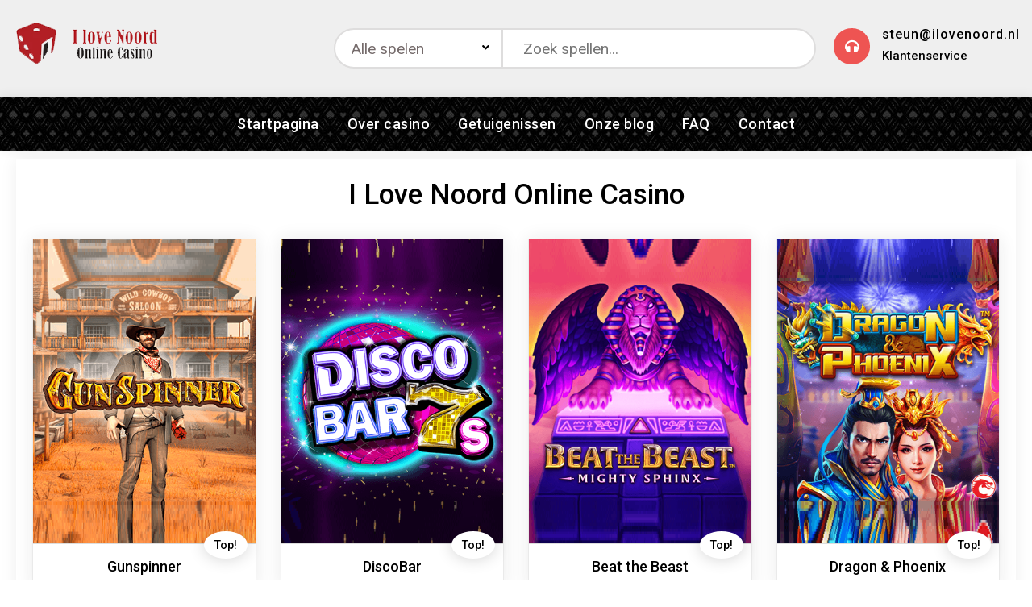

--- FILE ---
content_type: text/html; charset=UTF-8
request_url: https://www.ilovenoord.nl/
body_size: 11312
content:
<!doctype html>
<html lang="nl">
<head>
	<meta charset="UTF-8">
	<meta name="viewport" content="width=device-width, initial-scale=1">
	<link rel="profile" href="https://gmpg.org/xfn/11">

	<meta name='robots' content='index, follow, max-image-preview:large, max-snippet:-1, max-video-preview:-1' />

	<!-- This site is optimized with the Yoast SEO plugin v19.13 - https://yoast.com/wordpress/plugins/seo/ -->
	<title>Online casino voor geld I Love Noord - speelautomaten voor echt geld</title>
	<meta name="description" content="I Love North online casino waar je voor echt geld kunt spelen. Meer dan 1.700 gokautomaten voor echt geld en gratis! 24/7 ondersteuning!" />
	<link rel="canonical" href="https://www.ilovenoord.nl/" />
	<meta property="og:locale" content="nl_NL" />
	<meta property="og:type" content="website" />
	<meta property="og:title" content="Online casino voor geld I Love Noord - speelautomaten voor echt geld" />
	<meta property="og:description" content="I Love North online casino waar je voor echt geld kunt spelen. Meer dan 1.700 gokautomaten voor echt geld en gratis! 24/7 ondersteuning!" />
	<meta property="og:url" content="https://www.ilovenoord.nl/" />
	<meta property="og:site_name" content="I Love Noord Casino" />
	<meta property="article:modified_time" content="2023-08-07T16:25:31+00:00" />
	<meta property="og:image" content="https://www.ilovenoord.nl/wp-content/uploads/2021/07/games-12.png" />
	<meta name="twitter:card" content="summary_large_image" />
	<meta name="twitter:label1" content="Geschatte leestijd" />
	<meta name="twitter:data1" content="6 minuten" />
	<script type="application/ld+json" class="yoast-schema-graph">{"@context":"https://schema.org","@graph":[{"@type":"WebPage","@id":"https://www.ilovenoord.nl/","url":"https://www.ilovenoord.nl/","name":"Online casino voor geld I Love Noord - speelautomaten voor echt geld","isPartOf":{"@id":"https://www.ilovenoord.nl/#website"},"about":{"@id":"https://www.ilovenoord.nl/#organization"},"primaryImageOfPage":{"@id":"https://www.ilovenoord.nl/#primaryimage"},"image":{"@id":"https://www.ilovenoord.nl/#primaryimage"},"thumbnailUrl":"https://www.ilovenoord.nl/wp-content/uploads/2021/07/games-12.png","datePublished":"2021-07-20T18:34:34+00:00","dateModified":"2023-08-07T16:25:31+00:00","description":"I Love North online casino waar je voor echt geld kunt spelen. Meer dan 1.700 gokautomaten voor echt geld en gratis! 24/7 ondersteuning!","breadcrumb":{"@id":"https://www.ilovenoord.nl/#breadcrumb"},"inLanguage":"nl","potentialAction":[{"@type":"ReadAction","target":["https://www.ilovenoord.nl/"]}]},{"@type":"ImageObject","inLanguage":"nl","@id":"https://www.ilovenoord.nl/#primaryimage","url":"https://www.ilovenoord.nl/wp-content/uploads/2021/07/games-12.png","contentUrl":"https://www.ilovenoord.nl/wp-content/uploads/2021/07/games-12.png","width":440,"height":440,"caption":"I love noord 1"},{"@type":"BreadcrumbList","@id":"https://www.ilovenoord.nl/#breadcrumb","itemListElement":[{"@type":"ListItem","position":1,"name":"Home"}]},{"@type":"WebSite","@id":"https://www.ilovenoord.nl/#website","url":"https://www.ilovenoord.nl/","name":"I Love Noord Casino","description":"","publisher":{"@id":"https://www.ilovenoord.nl/#organization"},"potentialAction":[{"@type":"SearchAction","target":{"@type":"EntryPoint","urlTemplate":"https://www.ilovenoord.nl/?s={search_term_string}"},"query-input":"required name=search_term_string"}],"inLanguage":"nl"},{"@type":"Organization","@id":"https://www.ilovenoord.nl/#organization","name":"I Love Noord Casino","url":"https://www.ilovenoord.nl/","logo":{"@type":"ImageObject","inLanguage":"nl","@id":"https://www.ilovenoord.nl/#/schema/logo/image/","url":"https://www.ilovenoord.nl/wp-content/uploads/2021/07/secondlogo.jpg","contentUrl":"https://www.ilovenoord.nl/wp-content/uploads/2021/07/secondlogo.jpg","width":183,"height":57,"caption":"I Love Noord Casino"},"image":{"@id":"https://www.ilovenoord.nl/#/schema/logo/image/"}}]}</script>
	<!-- / Yoast SEO plugin. -->


<link rel='dns-prefetch' href='//fonts.googleapis.com' />
<link rel="alternate" type="application/rss+xml" title="I Love Noord Casino &raquo; feed" href="https://www.ilovenoord.nl/feed/" />
<link rel="alternate" type="application/rss+xml" title="I Love Noord Casino &raquo; reactiesfeed" href="https://www.ilovenoord.nl/comments/feed/" />
<script type="text/javascript">
window._wpemojiSettings = {"baseUrl":"https:\/\/s.w.org\/images\/core\/emoji\/14.0.0\/72x72\/","ext":".png","svgUrl":"https:\/\/s.w.org\/images\/core\/emoji\/14.0.0\/svg\/","svgExt":".svg","source":{"concatemoji":"https:\/\/www.ilovenoord.nl\/wp-includes\/js\/wp-emoji-release.min.js?ver=6.1.1"}};
/*! This file is auto-generated */
!function(e,a,t){var n,r,o,i=a.createElement("canvas"),p=i.getContext&&i.getContext("2d");function s(e,t){var a=String.fromCharCode,e=(p.clearRect(0,0,i.width,i.height),p.fillText(a.apply(this,e),0,0),i.toDataURL());return p.clearRect(0,0,i.width,i.height),p.fillText(a.apply(this,t),0,0),e===i.toDataURL()}function c(e){var t=a.createElement("script");t.src=e,t.defer=t.type="text/javascript",a.getElementsByTagName("head")[0].appendChild(t)}for(o=Array("flag","emoji"),t.supports={everything:!0,everythingExceptFlag:!0},r=0;r<o.length;r++)t.supports[o[r]]=function(e){if(p&&p.fillText)switch(p.textBaseline="top",p.font="600 32px Arial",e){case"flag":return s([127987,65039,8205,9895,65039],[127987,65039,8203,9895,65039])?!1:!s([55356,56826,55356,56819],[55356,56826,8203,55356,56819])&&!s([55356,57332,56128,56423,56128,56418,56128,56421,56128,56430,56128,56423,56128,56447],[55356,57332,8203,56128,56423,8203,56128,56418,8203,56128,56421,8203,56128,56430,8203,56128,56423,8203,56128,56447]);case"emoji":return!s([129777,127995,8205,129778,127999],[129777,127995,8203,129778,127999])}return!1}(o[r]),t.supports.everything=t.supports.everything&&t.supports[o[r]],"flag"!==o[r]&&(t.supports.everythingExceptFlag=t.supports.everythingExceptFlag&&t.supports[o[r]]);t.supports.everythingExceptFlag=t.supports.everythingExceptFlag&&!t.supports.flag,t.DOMReady=!1,t.readyCallback=function(){t.DOMReady=!0},t.supports.everything||(n=function(){t.readyCallback()},a.addEventListener?(a.addEventListener("DOMContentLoaded",n,!1),e.addEventListener("load",n,!1)):(e.attachEvent("onload",n),a.attachEvent("onreadystatechange",function(){"complete"===a.readyState&&t.readyCallback()})),(e=t.source||{}).concatemoji?c(e.concatemoji):e.wpemoji&&e.twemoji&&(c(e.twemoji),c(e.wpemoji)))}(window,document,window._wpemojiSettings);
</script>
<style type="text/css">
img.wp-smiley,
img.emoji {
	display: inline !important;
	border: none !important;
	box-shadow: none !important;
	height: 1em !important;
	width: 1em !important;
	margin: 0 0.07em !important;
	vertical-align: -0.1em !important;
	background: none !important;
	padding: 0 !important;
}
</style>
	<link rel='stylesheet' id='wp-block-library-css' href='https://www.ilovenoord.nl/wp-includes/css/dist/block-library/style.min.css?ver=6.1.1' type='text/css' media='all' />
<style id='wp-block-library-theme-inline-css' type='text/css'>
.wp-block-audio figcaption{color:#555;font-size:13px;text-align:center}.is-dark-theme .wp-block-audio figcaption{color:hsla(0,0%,100%,.65)}.wp-block-audio{margin:0 0 1em}.wp-block-code{border:1px solid #ccc;border-radius:4px;font-family:Menlo,Consolas,monaco,monospace;padding:.8em 1em}.wp-block-embed figcaption{color:#555;font-size:13px;text-align:center}.is-dark-theme .wp-block-embed figcaption{color:hsla(0,0%,100%,.65)}.wp-block-embed{margin:0 0 1em}.blocks-gallery-caption{color:#555;font-size:13px;text-align:center}.is-dark-theme .blocks-gallery-caption{color:hsla(0,0%,100%,.65)}.wp-block-image figcaption{color:#555;font-size:13px;text-align:center}.is-dark-theme .wp-block-image figcaption{color:hsla(0,0%,100%,.65)}.wp-block-image{margin:0 0 1em}.wp-block-pullquote{border-top:4px solid;border-bottom:4px solid;margin-bottom:1.75em;color:currentColor}.wp-block-pullquote__citation,.wp-block-pullquote cite,.wp-block-pullquote footer{color:currentColor;text-transform:uppercase;font-size:.8125em;font-style:normal}.wp-block-quote{border-left:.25em solid;margin:0 0 1.75em;padding-left:1em}.wp-block-quote cite,.wp-block-quote footer{color:currentColor;font-size:.8125em;position:relative;font-style:normal}.wp-block-quote.has-text-align-right{border-left:none;border-right:.25em solid;padding-left:0;padding-right:1em}.wp-block-quote.has-text-align-center{border:none;padding-left:0}.wp-block-quote.is-large,.wp-block-quote.is-style-large,.wp-block-quote.is-style-plain{border:none}.wp-block-search .wp-block-search__label{font-weight:700}.wp-block-search__button{border:1px solid #ccc;padding:.375em .625em}:where(.wp-block-group.has-background){padding:1.25em 2.375em}.wp-block-separator.has-css-opacity{opacity:.4}.wp-block-separator{border:none;border-bottom:2px solid;margin-left:auto;margin-right:auto}.wp-block-separator.has-alpha-channel-opacity{opacity:1}.wp-block-separator:not(.is-style-wide):not(.is-style-dots){width:100px}.wp-block-separator.has-background:not(.is-style-dots){border-bottom:none;height:1px}.wp-block-separator.has-background:not(.is-style-wide):not(.is-style-dots){height:2px}.wp-block-table{margin:"0 0 1em 0"}.wp-block-table thead{border-bottom:3px solid}.wp-block-table tfoot{border-top:3px solid}.wp-block-table td,.wp-block-table th{word-break:normal}.wp-block-table figcaption{color:#555;font-size:13px;text-align:center}.is-dark-theme .wp-block-table figcaption{color:hsla(0,0%,100%,.65)}.wp-block-video figcaption{color:#555;font-size:13px;text-align:center}.is-dark-theme .wp-block-video figcaption{color:hsla(0,0%,100%,.65)}.wp-block-video{margin:0 0 1em}.wp-block-template-part.has-background{padding:1.25em 2.375em;margin-top:0;margin-bottom:0}
</style>
<link rel='stylesheet' id='classic-theme-styles-css' href='https://www.ilovenoord.nl/wp-includes/css/classic-themes.min.css?ver=1' type='text/css' media='all' />
<style id='global-styles-inline-css' type='text/css'>
body{--wp--preset--color--black: #000000;--wp--preset--color--cyan-bluish-gray: #abb8c3;--wp--preset--color--white: #ffffff;--wp--preset--color--pale-pink: #f78da7;--wp--preset--color--vivid-red: #cf2e2e;--wp--preset--color--luminous-vivid-orange: #ff6900;--wp--preset--color--luminous-vivid-amber: #fcb900;--wp--preset--color--light-green-cyan: #7bdcb5;--wp--preset--color--vivid-green-cyan: #00d084;--wp--preset--color--pale-cyan-blue: #8ed1fc;--wp--preset--color--vivid-cyan-blue: #0693e3;--wp--preset--color--vivid-purple: #9b51e0;--wp--preset--gradient--vivid-cyan-blue-to-vivid-purple: linear-gradient(135deg,rgba(6,147,227,1) 0%,rgb(155,81,224) 100%);--wp--preset--gradient--light-green-cyan-to-vivid-green-cyan: linear-gradient(135deg,rgb(122,220,180) 0%,rgb(0,208,130) 100%);--wp--preset--gradient--luminous-vivid-amber-to-luminous-vivid-orange: linear-gradient(135deg,rgba(252,185,0,1) 0%,rgba(255,105,0,1) 100%);--wp--preset--gradient--luminous-vivid-orange-to-vivid-red: linear-gradient(135deg,rgba(255,105,0,1) 0%,rgb(207,46,46) 100%);--wp--preset--gradient--very-light-gray-to-cyan-bluish-gray: linear-gradient(135deg,rgb(238,238,238) 0%,rgb(169,184,195) 100%);--wp--preset--gradient--cool-to-warm-spectrum: linear-gradient(135deg,rgb(74,234,220) 0%,rgb(151,120,209) 20%,rgb(207,42,186) 40%,rgb(238,44,130) 60%,rgb(251,105,98) 80%,rgb(254,248,76) 100%);--wp--preset--gradient--blush-light-purple: linear-gradient(135deg,rgb(255,206,236) 0%,rgb(152,150,240) 100%);--wp--preset--gradient--blush-bordeaux: linear-gradient(135deg,rgb(254,205,165) 0%,rgb(254,45,45) 50%,rgb(107,0,62) 100%);--wp--preset--gradient--luminous-dusk: linear-gradient(135deg,rgb(255,203,112) 0%,rgb(199,81,192) 50%,rgb(65,88,208) 100%);--wp--preset--gradient--pale-ocean: linear-gradient(135deg,rgb(255,245,203) 0%,rgb(182,227,212) 50%,rgb(51,167,181) 100%);--wp--preset--gradient--electric-grass: linear-gradient(135deg,rgb(202,248,128) 0%,rgb(113,206,126) 100%);--wp--preset--gradient--midnight: linear-gradient(135deg,rgb(2,3,129) 0%,rgb(40,116,252) 100%);--wp--preset--duotone--dark-grayscale: url('#wp-duotone-dark-grayscale');--wp--preset--duotone--grayscale: url('#wp-duotone-grayscale');--wp--preset--duotone--purple-yellow: url('#wp-duotone-purple-yellow');--wp--preset--duotone--blue-red: url('#wp-duotone-blue-red');--wp--preset--duotone--midnight: url('#wp-duotone-midnight');--wp--preset--duotone--magenta-yellow: url('#wp-duotone-magenta-yellow');--wp--preset--duotone--purple-green: url('#wp-duotone-purple-green');--wp--preset--duotone--blue-orange: url('#wp-duotone-blue-orange');--wp--preset--font-size--small: 13px;--wp--preset--font-size--medium: 20px;--wp--preset--font-size--large: 36px;--wp--preset--font-size--x-large: 42px;--wp--preset--spacing--20: 0.44rem;--wp--preset--spacing--30: 0.67rem;--wp--preset--spacing--40: 1rem;--wp--preset--spacing--50: 1.5rem;--wp--preset--spacing--60: 2.25rem;--wp--preset--spacing--70: 3.38rem;--wp--preset--spacing--80: 5.06rem;}:where(.is-layout-flex){gap: 0.5em;}body .is-layout-flow > .alignleft{float: left;margin-inline-start: 0;margin-inline-end: 2em;}body .is-layout-flow > .alignright{float: right;margin-inline-start: 2em;margin-inline-end: 0;}body .is-layout-flow > .aligncenter{margin-left: auto !important;margin-right: auto !important;}body .is-layout-constrained > .alignleft{float: left;margin-inline-start: 0;margin-inline-end: 2em;}body .is-layout-constrained > .alignright{float: right;margin-inline-start: 2em;margin-inline-end: 0;}body .is-layout-constrained > .aligncenter{margin-left: auto !important;margin-right: auto !important;}body .is-layout-constrained > :where(:not(.alignleft):not(.alignright):not(.alignfull)){max-width: var(--wp--style--global--content-size);margin-left: auto !important;margin-right: auto !important;}body .is-layout-constrained > .alignwide{max-width: var(--wp--style--global--wide-size);}body .is-layout-flex{display: flex;}body .is-layout-flex{flex-wrap: wrap;align-items: center;}body .is-layout-flex > *{margin: 0;}:where(.wp-block-columns.is-layout-flex){gap: 2em;}.has-black-color{color: var(--wp--preset--color--black) !important;}.has-cyan-bluish-gray-color{color: var(--wp--preset--color--cyan-bluish-gray) !important;}.has-white-color{color: var(--wp--preset--color--white) !important;}.has-pale-pink-color{color: var(--wp--preset--color--pale-pink) !important;}.has-vivid-red-color{color: var(--wp--preset--color--vivid-red) !important;}.has-luminous-vivid-orange-color{color: var(--wp--preset--color--luminous-vivid-orange) !important;}.has-luminous-vivid-amber-color{color: var(--wp--preset--color--luminous-vivid-amber) !important;}.has-light-green-cyan-color{color: var(--wp--preset--color--light-green-cyan) !important;}.has-vivid-green-cyan-color{color: var(--wp--preset--color--vivid-green-cyan) !important;}.has-pale-cyan-blue-color{color: var(--wp--preset--color--pale-cyan-blue) !important;}.has-vivid-cyan-blue-color{color: var(--wp--preset--color--vivid-cyan-blue) !important;}.has-vivid-purple-color{color: var(--wp--preset--color--vivid-purple) !important;}.has-black-background-color{background-color: var(--wp--preset--color--black) !important;}.has-cyan-bluish-gray-background-color{background-color: var(--wp--preset--color--cyan-bluish-gray) !important;}.has-white-background-color{background-color: var(--wp--preset--color--white) !important;}.has-pale-pink-background-color{background-color: var(--wp--preset--color--pale-pink) !important;}.has-vivid-red-background-color{background-color: var(--wp--preset--color--vivid-red) !important;}.has-luminous-vivid-orange-background-color{background-color: var(--wp--preset--color--luminous-vivid-orange) !important;}.has-luminous-vivid-amber-background-color{background-color: var(--wp--preset--color--luminous-vivid-amber) !important;}.has-light-green-cyan-background-color{background-color: var(--wp--preset--color--light-green-cyan) !important;}.has-vivid-green-cyan-background-color{background-color: var(--wp--preset--color--vivid-green-cyan) !important;}.has-pale-cyan-blue-background-color{background-color: var(--wp--preset--color--pale-cyan-blue) !important;}.has-vivid-cyan-blue-background-color{background-color: var(--wp--preset--color--vivid-cyan-blue) !important;}.has-vivid-purple-background-color{background-color: var(--wp--preset--color--vivid-purple) !important;}.has-black-border-color{border-color: var(--wp--preset--color--black) !important;}.has-cyan-bluish-gray-border-color{border-color: var(--wp--preset--color--cyan-bluish-gray) !important;}.has-white-border-color{border-color: var(--wp--preset--color--white) !important;}.has-pale-pink-border-color{border-color: var(--wp--preset--color--pale-pink) !important;}.has-vivid-red-border-color{border-color: var(--wp--preset--color--vivid-red) !important;}.has-luminous-vivid-orange-border-color{border-color: var(--wp--preset--color--luminous-vivid-orange) !important;}.has-luminous-vivid-amber-border-color{border-color: var(--wp--preset--color--luminous-vivid-amber) !important;}.has-light-green-cyan-border-color{border-color: var(--wp--preset--color--light-green-cyan) !important;}.has-vivid-green-cyan-border-color{border-color: var(--wp--preset--color--vivid-green-cyan) !important;}.has-pale-cyan-blue-border-color{border-color: var(--wp--preset--color--pale-cyan-blue) !important;}.has-vivid-cyan-blue-border-color{border-color: var(--wp--preset--color--vivid-cyan-blue) !important;}.has-vivid-purple-border-color{border-color: var(--wp--preset--color--vivid-purple) !important;}.has-vivid-cyan-blue-to-vivid-purple-gradient-background{background: var(--wp--preset--gradient--vivid-cyan-blue-to-vivid-purple) !important;}.has-light-green-cyan-to-vivid-green-cyan-gradient-background{background: var(--wp--preset--gradient--light-green-cyan-to-vivid-green-cyan) !important;}.has-luminous-vivid-amber-to-luminous-vivid-orange-gradient-background{background: var(--wp--preset--gradient--luminous-vivid-amber-to-luminous-vivid-orange) !important;}.has-luminous-vivid-orange-to-vivid-red-gradient-background{background: var(--wp--preset--gradient--luminous-vivid-orange-to-vivid-red) !important;}.has-very-light-gray-to-cyan-bluish-gray-gradient-background{background: var(--wp--preset--gradient--very-light-gray-to-cyan-bluish-gray) !important;}.has-cool-to-warm-spectrum-gradient-background{background: var(--wp--preset--gradient--cool-to-warm-spectrum) !important;}.has-blush-light-purple-gradient-background{background: var(--wp--preset--gradient--blush-light-purple) !important;}.has-blush-bordeaux-gradient-background{background: var(--wp--preset--gradient--blush-bordeaux) !important;}.has-luminous-dusk-gradient-background{background: var(--wp--preset--gradient--luminous-dusk) !important;}.has-pale-ocean-gradient-background{background: var(--wp--preset--gradient--pale-ocean) !important;}.has-electric-grass-gradient-background{background: var(--wp--preset--gradient--electric-grass) !important;}.has-midnight-gradient-background{background: var(--wp--preset--gradient--midnight) !important;}.has-small-font-size{font-size: var(--wp--preset--font-size--small) !important;}.has-medium-font-size{font-size: var(--wp--preset--font-size--medium) !important;}.has-large-font-size{font-size: var(--wp--preset--font-size--large) !important;}.has-x-large-font-size{font-size: var(--wp--preset--font-size--x-large) !important;}
.wp-block-navigation a:where(:not(.wp-element-button)){color: inherit;}
:where(.wp-block-columns.is-layout-flex){gap: 2em;}
.wp-block-pullquote{font-size: 1.5em;line-height: 1.6;}
</style>
<link rel='stylesheet' id='font-awesome-css' href='https://www.ilovenoord.nl/wp-content/themes/elite-commerce/css/font-awesome/css/all.min.css?ver=5.15.3' type='text/css' media='all' />
<link rel='stylesheet' id='elite-commerce-style-css' href='https://www.ilovenoord.nl/wp-content/themes/nordic-eyes/style.css?ver=20221021-101555' type='text/css' media='all' />
<link rel='stylesheet' id='elite-commerce-fonts-css' href='https://fonts.googleapis.com/css?family=Roboto%3A300%2C400%2C500%2C600%2C700%2C800%2C900&#038;subset=latin%2Clatin-ext' type='text/css' media='all' />
<link rel='stylesheet' id='elite-commerce-block-style-css' href='https://www.ilovenoord.nl/wp-content/themes/elite-commerce/css/blocks.min.css?ver=20210903-123154' type='text/css' media='all' />
<script type='text/javascript' src='https://www.ilovenoord.nl/wp-includes/js/jquery/jquery.min.js?ver=3.6.1' id='jquery-core-js'></script>
<script type='text/javascript' src='https://www.ilovenoord.nl/wp-includes/js/jquery/jquery-migrate.min.js?ver=3.3.2' id='jquery-migrate-js'></script>
<link rel="https://api.w.org/" href="https://www.ilovenoord.nl/wp-json/" /><link rel="alternate" type="application/json" href="https://www.ilovenoord.nl/wp-json/wp/v2/pages/9" /><link rel="EditURI" type="application/rsd+xml" title="RSD" href="https://www.ilovenoord.nl/xmlrpc.php?rsd" />
<link rel="wlwmanifest" type="application/wlwmanifest+xml" href="https://www.ilovenoord.nl/wp-includes/wlwmanifest.xml" />
<meta name="generator" content="WordPress 6.1.1" />
<link rel='shortlink' href='https://www.ilovenoord.nl/' />
<link rel="alternate" type="application/json+oembed" href="https://www.ilovenoord.nl/wp-json/oembed/1.0/embed?url=https%3A%2F%2Fwww.ilovenoord.nl%2F" />
<link rel="alternate" type="text/xml+oembed" href="https://www.ilovenoord.nl/wp-json/oembed/1.0/embed?url=https%3A%2F%2Fwww.ilovenoord.nl%2F&#038;format=xml" />
			<style type="text/css" rel="header-image">
				#custom-header {
					background-image: url( https://www.ilovenoord.nl/wp-content/themes/elite-commerce/images/header-image.jpg);
				}
			</style>
				<style type="text/css">
					.site-title,
			.site-description {
				position: absolute;
				clip: rect(1px, 1px, 1px, 1px);
			}
				</style>
		<link rel="icon" href="https://www.ilovenoord.nl/wp-content/uploads/2021/07/cropped-fav-32x32.jpg" sizes="32x32" />
<link rel="icon" href="https://www.ilovenoord.nl/wp-content/uploads/2021/07/cropped-fav-192x192.jpg" sizes="192x192" />
<link rel="apple-touch-icon" href="https://www.ilovenoord.nl/wp-content/uploads/2021/07/cropped-fav-180x180.jpg" />
<meta name="msapplication-TileImage" content="https://www.ilovenoord.nl/wp-content/uploads/2021/07/cropped-fav-270x270.jpg" />
		<style type="text/css" id="wp-custom-css">
			@media (max-width: 768px) {
.center-btn {
margin-left:35% !important;	
}	
.main-navigation ul li a {
    color: #000 !important;
    font-size: 18px;
}
.hide-mob {
display:none;
	}
#featured-product-section .featured-page-section {
    padding: 1px;
}
	.featured-page-content {
margin-bottom:1px;
	}
}
#masthead {
background: #efefef;
}
.nav-inner-wrapper {
background-image: url(/wp-content/uploads/2021/07/background-menu.jpg) !important;
}
.main-navigation ul li a {
    color: #fff;
    font-size: 18px;
}
#content {
    padding: 10px 0;
}
.hentry {
    margin: 0 0 10px;
}
.home .entry-title {
    font-size: 35px;
	text-align:center;
}
.archive-posts-wrapper .page-title {
color:#fff;
}
.contact-table {
border: 3px solid #ee5452;
	padding:10px;
}
body, button, input, select, optgroup, textarea {
    color: #5f5f5f;
    font-family: "Roboto", sans-serif;
    font-size: 19px !important;
}
.section-testimonial .testimonial-summary p {
    font-size: 17px;
}
.clinet-info {
	margin-top:10px;
}
.post-thumbnail {
	text-align:center;
}
.entry-title {
    font-size: 35px;
	text-align:center;
}
.entry-content-wrapper {
    padding: 20px;
}
.entry-content a {
	color:#ee5452;
}
.section, #promotional-headline-section {
    padding: 10px 0;
}
button {
    color: #fff;
}
.footer-color-scheme-dark .footer-widget-area a, .footer-color-scheme-dark .footer-widget-area a:visited, .footer-color-scheme-dark .footer-widget-area p {
    color: #fff;
}
.footer-widget-1 {
	text-align:center;
}
.footer-widget-area {
    padding: 30px 0 0 0;
}
.footer-widget-2 ul {
	margin-left:40px;
}
.wp-block-columns {
    margin-bottom: 5px;
}		</style>
		</head>

<body class="home page-template-default page page-id-9 wp-custom-logo wp-embed-responsive layout-no-sidebar-full-width fluid-layout grid  -color-scheme no-header-media">
<svg xmlns="http://www.w3.org/2000/svg" viewBox="0 0 0 0" width="0" height="0" focusable="false" role="none" style="visibility: hidden; position: absolute; left: -9999px; overflow: hidden;" ><defs><filter id="wp-duotone-dark-grayscale"><feColorMatrix color-interpolation-filters="sRGB" type="matrix" values=" .299 .587 .114 0 0 .299 .587 .114 0 0 .299 .587 .114 0 0 .299 .587 .114 0 0 " /><feComponentTransfer color-interpolation-filters="sRGB" ><feFuncR type="table" tableValues="0 0.49803921568627" /><feFuncG type="table" tableValues="0 0.49803921568627" /><feFuncB type="table" tableValues="0 0.49803921568627" /><feFuncA type="table" tableValues="1 1" /></feComponentTransfer><feComposite in2="SourceGraphic" operator="in" /></filter></defs></svg><svg xmlns="http://www.w3.org/2000/svg" viewBox="0 0 0 0" width="0" height="0" focusable="false" role="none" style="visibility: hidden; position: absolute; left: -9999px; overflow: hidden;" ><defs><filter id="wp-duotone-grayscale"><feColorMatrix color-interpolation-filters="sRGB" type="matrix" values=" .299 .587 .114 0 0 .299 .587 .114 0 0 .299 .587 .114 0 0 .299 .587 .114 0 0 " /><feComponentTransfer color-interpolation-filters="sRGB" ><feFuncR type="table" tableValues="0 1" /><feFuncG type="table" tableValues="0 1" /><feFuncB type="table" tableValues="0 1" /><feFuncA type="table" tableValues="1 1" /></feComponentTransfer><feComposite in2="SourceGraphic" operator="in" /></filter></defs></svg><svg xmlns="http://www.w3.org/2000/svg" viewBox="0 0 0 0" width="0" height="0" focusable="false" role="none" style="visibility: hidden; position: absolute; left: -9999px; overflow: hidden;" ><defs><filter id="wp-duotone-purple-yellow"><feColorMatrix color-interpolation-filters="sRGB" type="matrix" values=" .299 .587 .114 0 0 .299 .587 .114 0 0 .299 .587 .114 0 0 .299 .587 .114 0 0 " /><feComponentTransfer color-interpolation-filters="sRGB" ><feFuncR type="table" tableValues="0.54901960784314 0.98823529411765" /><feFuncG type="table" tableValues="0 1" /><feFuncB type="table" tableValues="0.71764705882353 0.25490196078431" /><feFuncA type="table" tableValues="1 1" /></feComponentTransfer><feComposite in2="SourceGraphic" operator="in" /></filter></defs></svg><svg xmlns="http://www.w3.org/2000/svg" viewBox="0 0 0 0" width="0" height="0" focusable="false" role="none" style="visibility: hidden; position: absolute; left: -9999px; overflow: hidden;" ><defs><filter id="wp-duotone-blue-red"><feColorMatrix color-interpolation-filters="sRGB" type="matrix" values=" .299 .587 .114 0 0 .299 .587 .114 0 0 .299 .587 .114 0 0 .299 .587 .114 0 0 " /><feComponentTransfer color-interpolation-filters="sRGB" ><feFuncR type="table" tableValues="0 1" /><feFuncG type="table" tableValues="0 0.27843137254902" /><feFuncB type="table" tableValues="0.5921568627451 0.27843137254902" /><feFuncA type="table" tableValues="1 1" /></feComponentTransfer><feComposite in2="SourceGraphic" operator="in" /></filter></defs></svg><svg xmlns="http://www.w3.org/2000/svg" viewBox="0 0 0 0" width="0" height="0" focusable="false" role="none" style="visibility: hidden; position: absolute; left: -9999px; overflow: hidden;" ><defs><filter id="wp-duotone-midnight"><feColorMatrix color-interpolation-filters="sRGB" type="matrix" values=" .299 .587 .114 0 0 .299 .587 .114 0 0 .299 .587 .114 0 0 .299 .587 .114 0 0 " /><feComponentTransfer color-interpolation-filters="sRGB" ><feFuncR type="table" tableValues="0 0" /><feFuncG type="table" tableValues="0 0.64705882352941" /><feFuncB type="table" tableValues="0 1" /><feFuncA type="table" tableValues="1 1" /></feComponentTransfer><feComposite in2="SourceGraphic" operator="in" /></filter></defs></svg><svg xmlns="http://www.w3.org/2000/svg" viewBox="0 0 0 0" width="0" height="0" focusable="false" role="none" style="visibility: hidden; position: absolute; left: -9999px; overflow: hidden;" ><defs><filter id="wp-duotone-magenta-yellow"><feColorMatrix color-interpolation-filters="sRGB" type="matrix" values=" .299 .587 .114 0 0 .299 .587 .114 0 0 .299 .587 .114 0 0 .299 .587 .114 0 0 " /><feComponentTransfer color-interpolation-filters="sRGB" ><feFuncR type="table" tableValues="0.78039215686275 1" /><feFuncG type="table" tableValues="0 0.94901960784314" /><feFuncB type="table" tableValues="0.35294117647059 0.47058823529412" /><feFuncA type="table" tableValues="1 1" /></feComponentTransfer><feComposite in2="SourceGraphic" operator="in" /></filter></defs></svg><svg xmlns="http://www.w3.org/2000/svg" viewBox="0 0 0 0" width="0" height="0" focusable="false" role="none" style="visibility: hidden; position: absolute; left: -9999px; overflow: hidden;" ><defs><filter id="wp-duotone-purple-green"><feColorMatrix color-interpolation-filters="sRGB" type="matrix" values=" .299 .587 .114 0 0 .299 .587 .114 0 0 .299 .587 .114 0 0 .299 .587 .114 0 0 " /><feComponentTransfer color-interpolation-filters="sRGB" ><feFuncR type="table" tableValues="0.65098039215686 0.40392156862745" /><feFuncG type="table" tableValues="0 1" /><feFuncB type="table" tableValues="0.44705882352941 0.4" /><feFuncA type="table" tableValues="1 1" /></feComponentTransfer><feComposite in2="SourceGraphic" operator="in" /></filter></defs></svg><svg xmlns="http://www.w3.org/2000/svg" viewBox="0 0 0 0" width="0" height="0" focusable="false" role="none" style="visibility: hidden; position: absolute; left: -9999px; overflow: hidden;" ><defs><filter id="wp-duotone-blue-orange"><feColorMatrix color-interpolation-filters="sRGB" type="matrix" values=" .299 .587 .114 0 0 .299 .587 .114 0 0 .299 .587 .114 0 0 .299 .587 .114 0 0 " /><feComponentTransfer color-interpolation-filters="sRGB" ><feFuncR type="table" tableValues="0.098039215686275 1" /><feFuncG type="table" tableValues="0 0.66274509803922" /><feFuncB type="table" tableValues="0.84705882352941 0.41960784313725" /><feFuncA type="table" tableValues="1 1" /></feComponentTransfer><feComposite in2="SourceGraphic" operator="in" /></filter></defs></svg><div id="page" class="site">
	<a class="skip-link screen-reader-text" href="#content">Skip to content</a>
<div class="header-wrapper main-header-one">
<header id="masthead" class="site-header clear-fix">
<div class="container">
<div class="site-header-main">
<div class="site-branding">
<a href="/" class="custom-logo-link" rel="home" aria-current="page"><img width="183" height="57" src="/wp-content/uploads/2021/07/png-logo.png" class="custom-logo" alt="Logo"></a>
</div>
<div class="right-head pull-right">
<div class="header-search-wrapper pull-left">
<div class="primary-category-search-wrapper">
<a href="#" id="category-search-toggle" class="menu-search-toggle"><span class="screen-reader-text">Zoek spellen...</span><i class="fas fa-search"></i><i class="far fa-times-circle"></i></a>
<div id="category-search-container" class="search-container displaynone">
<div class="advance-product-search">
<form class="search-form">
<div class="advance-search-wrap">
<select class="select_products" name="product_cat">
<option value="">Alle spelen</option>
<option value="gokkasten">Online gokkasten</option>
<option value="kaartspellen">Kaartspellen</option>
<option value="roulette">Roulette</option>
</select>
</div>
<div class="advance-search-form">
<label>
<span class="screen-reader-text">Zoeken naar:</span>
<input type="search" class="search-field" placeholder="Zoek spellen..." value="" name="s">
</label>
<input type="hidden" name="post_type" value="product">
</div>
</form>
</div>
</div>
</div>
</div>
<div class="mobile-off no-margin pull-right">
<div class="contact-wrapper">
<div class="contact-icon pull-left"><i class="fas fa-headphones"></i></div>
<div class="header-info">
<h5><a href="/cdn-cgi/l/email-protection#e3909786968da38a8f8c95868d8c8c9187cd8d8f"><span class="__cf_email__" data-cfemail="562522332338163f3a392033383939243278383a">[email&#160;protected]</span></a></h5>
<span>Klantenservice</span>
</div>
</div>
</div>
</div>
</div>
</div>
</header>
<div id="main-nav" class="clear-fix">
<div class="nav-inner-wrapper box-shadow clear-fix">
<div class="container">
<div class="row">
<div class="ff-grid-12 nav-wrapper-section no-margin" style = "text-align:center;">
<button id="primary-menu-toggle" class="menu-primary-toggle menu-toggle" aria-controls="primary-menu" aria-expanded="false" style = "margin-left:35%;">
<i class="fas fa-bars"></i><span class="menu-label">Menu</span>
</button>
<div id="site-header-menu" class="site-primary-menu">
<nav id="site-primary-navigation" class="main-navigation site-navigation custom-primary-menu" role="navigation" aria-label="Primary Menu" aria-expanded="false">
<div class="primary-menu-container"><ul id="menu-main-menu" class="primary-menu">
<li class="menu-item menu-item-type-custom menu-item-object-custom menu-item-17"><a href="/">Startpagina</a></li>
<li class="menu-item menu-item-type-custom menu-item-object-custom menu-item-17"><a href="/over-casino/">Over casino</a></li>
<li class="menu-item menu-item-type-custom menu-item-object-custom menu-item-17"><a href="/getuigenissen/">Getuigenissen</a></li>
<li class="menu-item menu-item-type-custom menu-item-object-custom menu-item-17"><a href="/onze-blog/">Onze blog</a></li>
<li class="menu-item menu-item-type-custom menu-item-object-custom menu-item-17"><a href="/faq/">FAQ</a></li>
<li class="menu-item menu-item-type-custom menu-item-object-custom menu-item-17"><a href="/contact/">Contact</a></li>
</ul></div> </nav>
</div>
</div>
</div>
</div>
</div>
</div>
</div>

	
		<div id="content" class="site-content">
		<div class="container">
			<div class="row">
			<div id="primary" class="content-area">
			<main id="main" class="site-main">

			
<article id="post-9" class="post-9 page type-page status-publish hentry">
	<div class="single-content-wraper">
		
		<div class="entry-content-wrapper">
						<header class="entry-header">
				<h1 class="entry-title">I Love Noord Online Casino</h1>			</header><!-- .entry-header -->
			
			<div class="entry-content">
				
<div class="section-carousel-wrapper">
<div class="product-category-block-list clear-fix">
<div class="row">
<div class="products-category-item ff-grid-3">
<div class="item-inner-wrapper inner-block-shadow">
<div class="products-category-thumb-wrap">
<img decoding="async" src="/wp-content/uploads/2021/07/main-game-4.png" class="elite-commerceducts-category" alt="Gunspinner" loading="lazy"> </div>
<div class="products-category-content">
<h3>
Gunspinner<span class="category-count">Top!</span>
</h3>
</div>
</div>
</div>
<div class="products-category-item ff-grid-3">
<div class="item-inner-wrapper inner-block-shadow">
<div class="products-category-thumb-wrap">
<img decoding="async" src="/wp-content/uploads/2021/07/main-game-3.png" class="elite-commerceducts-category" alt="DiscoBar" loading="lazy"> </div>
<div class="products-category-content">
<h3>
DiscoBar<span class="category-count">Top!</span>
</h3>
</div>
</div>
</div>
<div class="products-category-item ff-grid-3">
<div class="item-inner-wrapper inner-block-shadow">
<div class="products-category-thumb-wrap">
<img decoding="async" src="/wp-content/uploads/2021/07/main-game-2.png" class="elite-commerceducts-category" alt="Beat the Beast" loading="lazy"> </div>
<div class="products-category-content">
<h3>
Beat the Beast<span class="category-count">Top!</span>
</h3>
</div>
</div>
</div>
<div class="products-category-item ff-grid-3">
<div class="item-inner-wrapper inner-block-shadow">
<div class="products-category-thumb-wrap">
<img decoding="async" src="/wp-content/uploads/2021/07/main-game-1.png" class="elite-commerceducts-category" alt="Dragon &amp; Phoenix" loading="lazy"> </div>
<div class="products-category-content">
<h3>
Dragon &amp; Phoenix<span class="category-count">Top!</span>
</h3>
</div>
</div>
</div>
</div>
</div>
</div>



<div id="featured-product-section" class="featured-product-section section content-position-right default even-section" style="">
<div class="section-featured-page">
<div class="container">
<div class="row">
<div class="ff-grid-6 featured-page-thumb">
<img decoding="async" src="/wp-content/uploads/2021/07/text-image.jpg" class="alignnone wp-post-image" alt="Gunslinger" loading="lazy"></div>
<div class="ff-grid-6 featured-page-content">
<div class="featured-page-section">
<div class="clear-fix"> <div class="entry-summary">
<p>Bij I Love Noord Online Casino, kunt u genieten van de vrijheid om te spelen wanneer het u uitkomt. U kunt toegang krijgen tot de website vanaf uw laptop of smartphone, en spelen wanneer het u uitkomt. Het bonus pakket is iets wat we hebben ingebouwd in uw ervaring als een speler, in plaats van iets verplicht dat u moet claimen voordat u de spellen voor echt probeert. De catalogus van spellen die wij aanbieden is ontworpen om elke dag spanning, geluk en entertainment te leveren.</p>
<p>Het I Love Noord Online Casino streeft ernaar om het gemakkelijk te maken voor spelers om te communiceren met het. Wij bieden directe e-mail en online chat ondersteuning. Onze website is eenvoudig te navigeren en kleurrijk-unieke elementen die helpen het te onderscheiden van concurrenten.</p>
<p>Onder andere uitstekende gokken platforms zijn degenen die hier geschetst in deze online casino Nederland roundup. Uw online gok ervaring zal van het hoogste kaliber zijn als u er zeker van bent dat u speelt bij de beste online casino&#8217;s die consequent uitbetalen.</p>
<p>We voelen ons comfortabel bij het aanbevelen van een van deze goksites omdat ze allemaal de kritische kenmerken hebben om aan onze normen te voldoen: uitstekende track records, snelle uitbetalingen, diverse spellen, geldige licenties, eersteklas klantenservice, en top-notch veiligheid.</p>
</div>
</div>
</div>
</div>
</div>
</div>
</div>
</div>



<h2>Onze voordelen</h2>



<div id="wwd-section" class="wwd-section page style-one section odd-section" style="margin-bottom:20px;">
<div class="section-wwd">
<div class="container">
<div class="section-carousel-wrapper">
<div class="wwd-block-list">
<div class="row">
<div class="wwd-block-item post-type ff-grid-3">
<div class="wwd-block-wrapper">
<div class="wwd-block-inner">
<a class="wwd-fonts-icon">
<i class="fa fa-credit-card"></i>
</a>
<div class="wwd-block-inner-content">
<h3 class="wwd-item-title">Snelle uitbetalingen</h3>
<div class="entry-summary">
<p>Wat ons onderscheidt van de rest is de enorme verscheidenheid aan betaalmethoden, snelle uitbetalingen en een uitstekende klantenservice.</p>
</div>
 </div>
</div>
</div>
</div>
<div class="wwd-block-item post-type ff-grid-3">
<div class="wwd-block-wrapper">
<div class="wwd-block-inner">
<a class="wwd-fonts-icon">
<i class="far fa-bell"></i>
</a>
<div class="wwd-block-inner-content">
<h3 class="wwd-item-title">Promoties en toernooien</h3>
<div class="entry-summary">
<p>Al onze promotieaanbiedingen zullen direct voor u beschikbaar zijn! Meld u nu aan en gebruik de promo&#8217;s om uw favoriete spellen te spelen.</p>
</div>
</div>
</div>
</div>
</div>
<div class="wwd-block-item post-type ff-grid-3">
<div class="wwd-block-wrapper">
<div class="wwd-block-inner">
<a class="wwd-fonts-icon">
<i class="far fa-gem"></i>
</a>
<div class="wwd-block-inner-content">
<h3 class="wwd-item-title">Bonussen</h3>
<div class="entry-summary">
<p>Ontvang tot 300 euro en 50 gratis spins wanneer u zich registreert bij het casino.</p>
</div>
</div>
</div>
</div>
</div>
<div class="wwd-block-item post-type ff-grid-3">
<div class="wwd-block-wrapper">
<div class="wwd-block-inner">
<a class="wwd-fonts-icon">
<i class="fa fa-tv"></i>
</a>
<div class="wwd-block-inner-content">
<h3 class="wwd-item-title">Beveiliging</h3>
<div class="entry-summary">
<p>Wij hebben de nieuwste SSL (Secure Socket Layer) encryptie software geïnstalleerd die op alle pagina&#8217;s van onze sites draait.</p>
</div>
</div>
</div>
</div>
</div>
</div>
</div>
</div>
</div>
</div>
</div>



<figure class="is-layout-flex wp-block-gallery-1 wp-block-gallery aligncenter has-nested-images columns-default is-cropped">
<figure class="wp-block-image size-large"><img decoding="async" width="440" height="440" data-id="88"  src="https://www.ilovenoord.nl/wp-content/uploads/2021/07/games-12.png" alt="I love noord 1" class="wp-image-88" srcset="https://www.ilovenoord.nl/wp-content/uploads/2021/07/games-12.png 440w, https://www.ilovenoord.nl/wp-content/uploads/2021/07/games-12-300x300.png 300w, https://www.ilovenoord.nl/wp-content/uploads/2021/07/games-12-150x150.png 150w, https://www.ilovenoord.nl/wp-content/uploads/2021/07/games-12-400x400.png 400w" sizes="(max-width: 440px) 100vw, 440px" /></figure>



<figure class="wp-block-image size-large"><img decoding="async" loading="lazy" width="440" height="440" data-id="87"  src="https://www.ilovenoord.nl/wp-content/uploads/2021/07/games-11.jpg" alt="I love noord 2" class="wp-image-87" srcset="https://www.ilovenoord.nl/wp-content/uploads/2021/07/games-11.jpg 440w, https://www.ilovenoord.nl/wp-content/uploads/2021/07/games-11-300x300.jpg 300w, https://www.ilovenoord.nl/wp-content/uploads/2021/07/games-11-150x150.jpg 150w, https://www.ilovenoord.nl/wp-content/uploads/2021/07/games-11-400x400.jpg 400w" sizes="(max-width: 440px) 100vw, 440px" /></figure>



<figure class="wp-block-image size-large"><img decoding="async" loading="lazy" width="440" height="440" data-id="86"  src="https://www.ilovenoord.nl/wp-content/uploads/2021/07/games-10.jpg" alt="I love noord 3" class="wp-image-86" srcset="https://www.ilovenoord.nl/wp-content/uploads/2021/07/games-10.jpg 440w, https://www.ilovenoord.nl/wp-content/uploads/2021/07/games-10-300x300.jpg 300w, https://www.ilovenoord.nl/wp-content/uploads/2021/07/games-10-150x150.jpg 150w, https://www.ilovenoord.nl/wp-content/uploads/2021/07/games-10-400x400.jpg 400w" sizes="(max-width: 440px) 100vw, 440px" /></figure>



<figure class="wp-block-image size-large"><img decoding="async" loading="lazy" width="440" height="440" data-id="85"  src="https://www.ilovenoord.nl/wp-content/uploads/2021/07/games-9.jpg" alt="I love noord 4" class="wp-image-85" srcset="https://www.ilovenoord.nl/wp-content/uploads/2021/07/games-9.jpg 440w, https://www.ilovenoord.nl/wp-content/uploads/2021/07/games-9-300x300.jpg 300w, https://www.ilovenoord.nl/wp-content/uploads/2021/07/games-9-150x150.jpg 150w, https://www.ilovenoord.nl/wp-content/uploads/2021/07/games-9-400x400.jpg 400w" sizes="(max-width: 440px) 100vw, 440px" /></figure>



<figure class="wp-block-image size-large"><img decoding="async" loading="lazy" width="440" height="440" data-id="84"  src="https://www.ilovenoord.nl/wp-content/uploads/2021/07/games-8.jpg" alt="I love noord 5" class="wp-image-84" srcset="https://www.ilovenoord.nl/wp-content/uploads/2021/07/games-8.jpg 440w, https://www.ilovenoord.nl/wp-content/uploads/2021/07/games-8-300x300.jpg 300w, https://www.ilovenoord.nl/wp-content/uploads/2021/07/games-8-150x150.jpg 150w, https://www.ilovenoord.nl/wp-content/uploads/2021/07/games-8-400x400.jpg 400w" sizes="(max-width: 440px) 100vw, 440px" /></figure>



<figure class="wp-block-image size-large"><img decoding="async" loading="lazy" width="440" height="440" data-id="82"  src="https://www.ilovenoord.nl/wp-content/uploads/2021/07/games-6.jpg" alt="I love noord 7" class="wp-image-82" srcset="https://www.ilovenoord.nl/wp-content/uploads/2021/07/games-6.jpg 440w, https://www.ilovenoord.nl/wp-content/uploads/2021/07/games-6-300x300.jpg 300w, https://www.ilovenoord.nl/wp-content/uploads/2021/07/games-6-150x150.jpg 150w, https://www.ilovenoord.nl/wp-content/uploads/2021/07/games-6-400x400.jpg 400w" sizes="(max-width: 440px) 100vw, 440px" /></figure>



<figure class="wp-block-image size-large"><img decoding="async" loading="lazy" width="440" height="440" data-id="83"  src="https://www.ilovenoord.nl/wp-content/uploads/2021/07/games-7.jpg" alt="I love noord 6" class="wp-image-83" srcset="https://www.ilovenoord.nl/wp-content/uploads/2021/07/games-7.jpg 440w, https://www.ilovenoord.nl/wp-content/uploads/2021/07/games-7-300x300.jpg 300w, https://www.ilovenoord.nl/wp-content/uploads/2021/07/games-7-150x150.jpg 150w, https://www.ilovenoord.nl/wp-content/uploads/2021/07/games-7-400x400.jpg 400w" sizes="(max-width: 440px) 100vw, 440px" /></figure>



<figure class="wp-block-image size-large"><img decoding="async" loading="lazy" width="440" height="440" data-id="81"  src="https://www.ilovenoord.nl/wp-content/uploads/2021/07/games-5.jpg" alt="I love noord 8" class="wp-image-81" srcset="https://www.ilovenoord.nl/wp-content/uploads/2021/07/games-5.jpg 440w, https://www.ilovenoord.nl/wp-content/uploads/2021/07/games-5-300x300.jpg 300w, https://www.ilovenoord.nl/wp-content/uploads/2021/07/games-5-150x150.jpg 150w, https://www.ilovenoord.nl/wp-content/uploads/2021/07/games-5-400x400.jpg 400w" sizes="(max-width: 440px) 100vw, 440px" /></figure>



<figure class="wp-block-image size-large"><img decoding="async" loading="lazy" width="440" height="440" data-id="80"  src="https://www.ilovenoord.nl/wp-content/uploads/2021/07/games-4.jpg" alt="I love noord 9" class="wp-image-80" srcset="https://www.ilovenoord.nl/wp-content/uploads/2021/07/games-4.jpg 440w, https://www.ilovenoord.nl/wp-content/uploads/2021/07/games-4-300x300.jpg 300w, https://www.ilovenoord.nl/wp-content/uploads/2021/07/games-4-150x150.jpg 150w, https://www.ilovenoord.nl/wp-content/uploads/2021/07/games-4-400x400.jpg 400w" sizes="(max-width: 440px) 100vw, 440px" /></figure>



<figure class="wp-block-image size-large"><img decoding="async" loading="lazy" width="440" height="440" data-id="79"  src="https://www.ilovenoord.nl/wp-content/uploads/2021/07/games-3.jpg" alt="I love noord 10" class="wp-image-79" srcset="https://www.ilovenoord.nl/wp-content/uploads/2021/07/games-3.jpg 440w, https://www.ilovenoord.nl/wp-content/uploads/2021/07/games-3-300x300.jpg 300w, https://www.ilovenoord.nl/wp-content/uploads/2021/07/games-3-150x150.jpg 150w, https://www.ilovenoord.nl/wp-content/uploads/2021/07/games-3-400x400.jpg 400w" sizes="(max-width: 440px) 100vw, 440px" /></figure>



<figure class="wp-block-image size-large"><img decoding="async" loading="lazy" width="440" height="440" data-id="78"  src="https://www.ilovenoord.nl/wp-content/uploads/2021/07/games-2.jpg" alt="I love noord 11" class="wp-image-78" srcset="https://www.ilovenoord.nl/wp-content/uploads/2021/07/games-2.jpg 440w, https://www.ilovenoord.nl/wp-content/uploads/2021/07/games-2-300x300.jpg 300w, https://www.ilovenoord.nl/wp-content/uploads/2021/07/games-2-150x150.jpg 150w, https://www.ilovenoord.nl/wp-content/uploads/2021/07/games-2-400x400.jpg 400w" sizes="(max-width: 440px) 100vw, 440px" /></figure>



<figure class="wp-block-image size-large"><img decoding="async" loading="lazy" width="440" height="440" data-id="77"  src="https://www.ilovenoord.nl/wp-content/uploads/2021/07/games-1.jpg" alt="I love noord 12" class="wp-image-77" srcset="https://www.ilovenoord.nl/wp-content/uploads/2021/07/games-1.jpg 440w, https://www.ilovenoord.nl/wp-content/uploads/2021/07/games-1-300x300.jpg 300w, https://www.ilovenoord.nl/wp-content/uploads/2021/07/games-1-150x150.jpg 150w, https://www.ilovenoord.nl/wp-content/uploads/2021/07/games-1-400x400.jpg 400w" sizes="(max-width: 440px) 100vw, 440px" /></figure>
</figure>



<h2>Onze beste spellen</h2>



<div class="is-layout-flex wp-container-6 wp-block-columns">
<div class="is-layout-flow wp-block-column is-vertically-aligned-center">
<p><strong>Beste spel van Play n GO</strong></p>
<ul>
<li>Book of Dead</li>
<li><a href="https://www.playngo.com/Games/viking-runecraft" target="_blank" rel="noopener">Viking Runecraft</a></li>
<li>Gold Volcano</li>
</ul>
<p><strong>Beste spel van Amatic</strong></p>
<ul>
<li>Book of Aztec</li>
<li>Vampires</li>
<li>All Ways Fruits</li>
</ul>
</div>



<div class="is-layout-flow wp-block-column is-vertically-aligned-center">
<p><strong>Beste spel van Elk</strong></p>
<ul>
<li>NitroPolis</li>
<li>Blood Lust</li>
<li><a href="https://www.elk-studios.com/games/dreamzone/" target="_blank" rel="noopener">Dream Zone</a></li>
</ul>
<p><strong>Beste spel van Playtech</strong></p>
<ul>
<li><a href="https://www.playtech.com/products/retail/retail-games/white-king" target="_blank" rel="noopener">White King II</a></li>
<li>Legacy of the Tiger</li>
<li>Anaconda Wild II</li>
</ul>
</div>



<div class="is-layout-flow wp-block-column is-vertically-aligned-center">
<p><strong>Beste spel van QuickFire</strong></p>
<ul>
<li>9 Mask of Fire</li>
<li>Western Gold</li>
<li>Star Gods</li>
</ul>
<p><strong>Beste spel van Red Tiger</strong></p>
<ul>
<li>War of Gods</li>
<li>Gonzo’s Quest</li>
<li>Casino Spin</li>
</ul>
</div>
</div>



<img decoding="async" src="/wp-content/uploads/2021/07/stripe.jpg" class="hide-mob" alt="Betaalsystemen
">
			</div><!-- .entry-content -->

					</div><!-- .entry-content-wrapper -->
	</div><!-- .single-content-wraper -->
</article><!-- #post-9 -->

			</main><!-- #main -->
		</div><!-- #primary -->
						</div><!-- .row -->
			</div><!-- .container -->
		</div><!-- #content -->
	
		
		<footer id="colophon" class="site-footer footer-color-scheme-dark">
			

	<aside id="tertiary" class="widget-area footer-widget-area three" role="complementary">
		<div class="container">
			<div class="row">
							<div class="widget-column footer-widget-1">
					<section id="media_image-2" class="widget widget_media_image"><img width="200" height="126" src="https://www.ilovenoord.nl/wp-content/uploads/2021/07/providers.jpg" class="image wp-image-318  attachment-full size-full" alt="Spelaanbieders" decoding="async" loading="lazy" style="max-width: 100%; height: auto;" /></section>				</div>
							<div class="widget-column footer-widget-2">
					<section id="custom_html-2" class="widget_text widget widget_custom_html"><div class="textwidget custom-html-widget"><ul>
	<li><a href="/contact/">Contact</a></li>
	<li><a href="/over-casino/">Over Casino</a></li>
	<li><a href="https://www.mga.org.mt/">Licentie van de Malta Gaming Authority</a></li>
	<li><a href="/faq/">FAQ</a></li>
</ul></div></section>				</div>
							<div class="widget-column footer-widget-3">
					<section id="custom_html-3" class="widget_text widget widget_custom_html"><div class="textwidget custom-html-widget"><div style="text-align:center">
<img src="/wp-content/uploads/2021/07/secondlogo.jpg" alt="Footer logo" width="150px;">
<p style = "margin:5px;">	I Love Noord Casino is een nieuw online casino dat in 2021 werd geopend.</p>
<p><a href="/cdn-cgi/l/email-protection#fb888f9e8e95bb9297948d9e959494899fd59597"><span class="__cf_email__" data-cfemail="c5b6b1a0b0ab85aca9aab3a0abaaaab7a1ebaba9">[email&#160;protected]</span></a>
</p>
	</div>
</div></section>				</div>
					</div> <!-- .row -->
		</div>
	</aside><!-- .widget-area -->

			
<div id="site-generator">
	<div class="site-info one">
		<div class="container">
			<div id="footer-content" class="copyright">
<p>&copy; 2026 I Love Noord Casino</p>
			</div> <!-- .footer-content -->
		</div> <!-- .container -->
	</div><!-- .site-info -->
</div>		</footer><!-- #colophon -->
	</div><!-- #page -->

	<div id="scrollup" class="displaynone">
		<a title="Go to Top" class="scrollup" href="#"><i class="fas fa-angle-up"></i></a>
	</div>

	<a href="#masthead" id="scrollup" class="backtotop"><span class="screen-reader-text">Scroll Up</span></a><style>.wp-block-gallery.wp-block-gallery-1{ --wp--style--unstable-gallery-gap: var( --wp--style--gallery-gap-default, var( --gallery-block--gutter-size, var( --wp--style--block-gap, 0.5em ) ) ); gap: var( --wp--style--gallery-gap-default, var( --gallery-block--gutter-size, var( --wp--style--block-gap, 0.5em ) ) )}</style>
<style id='core-block-supports-inline-css' type='text/css'>
.wp-block-columns.wp-container-6{flex-wrap:nowrap;}
</style>
<script data-cfasync="false" src="/cdn-cgi/scripts/5c5dd728/cloudflare-static/email-decode.min.js"></script><script type='text/javascript' src='https://www.ilovenoord.nl/wp-content/themes/nordic-eyes/js/skip-link-focus-fix.min.js?ver=20210903-123154' id='elite-commerce-skip-link-focus-fix-js'></script>
<script type='text/javascript' src='https://www.ilovenoord.nl/wp-content/themes/nordic-eyes/js/keyboard-image-navigation.min.js?ver=20210903-123154' id='elite-commerce-keyboard-image-navigation-js'></script>
<script type='text/javascript' src='https://www.ilovenoord.nl/wp-includes/js/imagesloaded.min.js?ver=4.1.4' id='imagesloaded-js'></script>
<script type='text/javascript' src='https://www.ilovenoord.nl/wp-includes/js/masonry.min.js?ver=4.2.2' id='masonry-js'></script>
<script type='text/javascript' id='elite-commerce-script-js-extra'>
/* <![CDATA[ */
var eliteCommerceScreenReaderText = {"expand":"expand child menu","collapse":"collapse child menu"};
/* ]]> */
</script>
<script type='text/javascript' src='https://www.ilovenoord.nl/wp-content/themes/nordic-eyes/js/functions.min.js?ver=20210903-123154' id='elite-commerce-script-js'></script>
<script defer src="https://static.cloudflareinsights.com/beacon.min.js/vcd15cbe7772f49c399c6a5babf22c1241717689176015" integrity="sha512-ZpsOmlRQV6y907TI0dKBHq9Md29nnaEIPlkf84rnaERnq6zvWvPUqr2ft8M1aS28oN72PdrCzSjY4U6VaAw1EQ==" data-cf-beacon='{"version":"2024.11.0","token":"e0b8802861644cc5aed808e7f17d9f4c","r":1,"server_timing":{"name":{"cfCacheStatus":true,"cfEdge":true,"cfExtPri":true,"cfL4":true,"cfOrigin":true,"cfSpeedBrain":true},"location_startswith":null}}' crossorigin="anonymous"></script>
</body>
</html>


--- FILE ---
content_type: text/css
request_url: https://www.ilovenoord.nl/wp-content/themes/nordic-eyes/style.css?ver=20221021-101555
body_size: -283
content:
/*
Theme Name: nordic-eyes
Version: 103.1.0
Description: A child theme of Elite Commerce
Author: Erwin Ostermann
Template: elite-commerce
*/

@import url("../elite-commerce/style.css");
